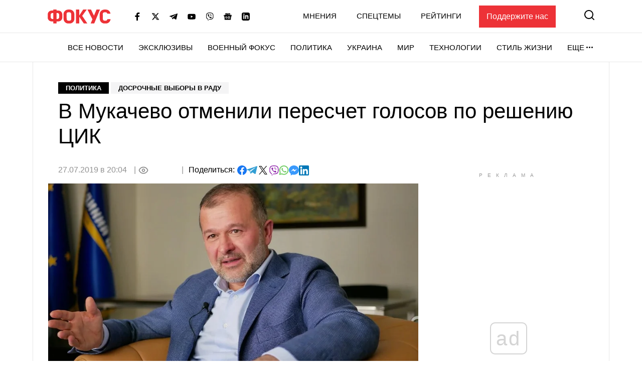

--- FILE ---
content_type: text/html; charset=utf-8
request_url: https://www.google.com/recaptcha/api2/aframe
body_size: 267
content:
<!DOCTYPE HTML><html><head><meta http-equiv="content-type" content="text/html; charset=UTF-8"></head><body><script nonce="wmYCsPJYXSNXw3LrxaSexg">/** Anti-fraud and anti-abuse applications only. See google.com/recaptcha */ try{var clients={'sodar':'https://pagead2.googlesyndication.com/pagead/sodar?'};window.addEventListener("message",function(a){try{if(a.source===window.parent){var b=JSON.parse(a.data);var c=clients[b['id']];if(c){var d=document.createElement('img');d.src=c+b['params']+'&rc='+(localStorage.getItem("rc::a")?sessionStorage.getItem("rc::b"):"");window.document.body.appendChild(d);sessionStorage.setItem("rc::e",parseInt(sessionStorage.getItem("rc::e")||0)+1);localStorage.setItem("rc::h",'1768754568867');}}}catch(b){}});window.parent.postMessage("_grecaptcha_ready", "*");}catch(b){}</script></body></html>

--- FILE ---
content_type: application/javascript; charset=utf-8
request_url: https://fundingchoicesmessages.google.com/f/AGSKWxX5fBYm9hUD_lQOKMtuwALCfPA5-5pSGswz8w4De4D3D530sS18Z1asZJa1TG44O1K5KV7Fd9HSRWbc6ebpOaiys8kp0AOvcyUg4oFCgDX61z-28rRHxwg2UiaZ4jhPO7mWRpvy0pSW8-_VsIYUMZByFxilcS3Ok-bGOACmB3vJaNtkhIrXwgGpt-8K/_/promotools./advertisement_.adsdk./googleadunit?/exo-force-
body_size: -1290
content:
window['e2a00f79-e8ef-4ea4-bd81-411b3edb9cbb'] = true;